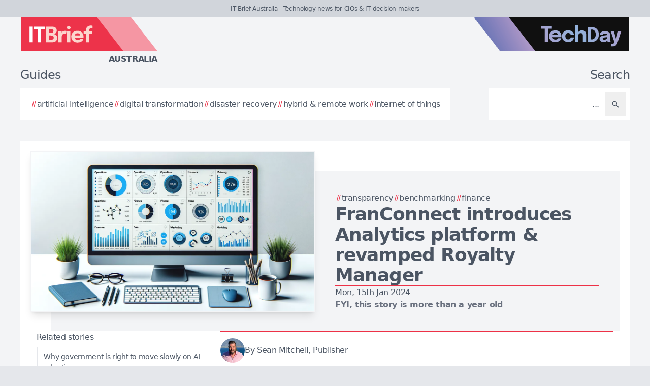

--- FILE ---
content_type: image/svg+xml
request_url: https://itbrief.com.au/brands/cl-au-new-logo.svg
body_size: 2536
content:
<?xml version="1.0" encoding="utf-8"?>
<!-- Generator: Adobe Illustrator 26.5.0, SVG Export Plug-In . SVG Version: 6.00 Build 0)  -->
<svg version="1.2" baseProfile="tiny" id="Layer_1" xmlns="http://www.w3.org/2000/svg" xmlns:xlink="http://www.w3.org/1999/xlink"
	 x="0px" y="0px" viewBox="0 0 137 19.26" overflow="visible" xml:space="preserve">
<polygon fill="#8CD4E2" points="25.26,19.26 106.19,19.26 91.19,0 25.26,0 "/>
<polygon fill="#00B6D3" points="0,19.26 86.94,19.26 71.94,0 0,0 "/>
<g>
	<g>
		<path fill="#FFFFFF" d="M11.97,10.92c0,0.38-0.07,0.77-0.22,1.17s-0.37,0.76-0.66,1.09c-0.29,0.33-0.67,0.6-1.12,0.81
			S9,14.29,8.38,14.29c-0.82,0-1.52-0.19-2.1-0.58c-0.58-0.39-1.02-0.93-1.33-1.62c-0.31-0.69-0.46-1.48-0.46-2.37
			c0-0.89,0.15-1.68,0.46-2.36C5.26,6.67,5.7,6.14,6.28,5.75c0.58-0.39,1.28-0.58,2.1-0.58c0.68,0,1.27,0.12,1.75,0.37
			S11,6.11,11.29,6.51s0.49,0.81,0.59,1.25c0.06,0.27,0.1,0.53,0.1,0.77h-1.87c0-0.12-0.01-0.24-0.03-0.35
			C10.04,7.89,9.95,7.63,9.8,7.41C9.66,7.18,9.47,7,9.23,6.86c-0.24-0.13-0.52-0.2-0.85-0.2C8,6.66,7.65,6.77,7.35,6.99
			C7.05,7.21,6.82,7.55,6.65,8S6.39,9.03,6.39,9.72c0,0.7,0.09,1.28,0.26,1.73c0.17,0.45,0.41,0.79,0.71,1.01
			C7.65,12.69,8,12.8,8.38,12.8c0.28,0,0.52-0.05,0.74-0.15c0.21-0.1,0.39-0.24,0.54-0.41c0.15-0.18,0.26-0.38,0.34-0.61
			c0.08-0.23,0.12-0.47,0.12-0.71H11.97z"/>
		<path fill="#FFFFFF" d="M12.65,14.15V4.77h1.86v9.38H12.65z M17.14,14.15v-2.27c0-0.08,0-0.19,0-0.33c0-0.14,0-0.28,0-0.43
			s0-0.26,0-0.35c0-0.49-0.09-0.86-0.26-1.13c-0.18-0.27-0.5-0.4-0.97-0.4c-0.3,0-0.56,0.06-0.77,0.18
			c-0.21,0.12-0.36,0.29-0.47,0.51c-0.11,0.22-0.16,0.48-0.16,0.77l-0.54-0.37c0-0.53,0.11-1,0.34-1.4S14.86,8.23,15.26,8
			s0.87-0.34,1.4-0.34c0.78,0,1.37,0.23,1.76,0.69S19,9.44,19,10.26c0,0.21,0,0.46,0,0.75s0,0.63,0,1.01v2.13H17.14z"/>
		<path fill="#FFFFFF" d="M22.01,14.28c-0.46,0-0.88-0.07-1.24-0.22s-0.65-0.36-0.85-0.64c-0.2-0.28-0.31-0.62-0.31-1.02
			c0-0.45,0.12-0.82,0.37-1.1s0.58-0.5,0.99-0.65c0.41-0.15,0.85-0.25,1.33-0.3c0.7-0.07,1.18-0.13,1.45-0.19
			c0.27-0.06,0.4-0.15,0.4-0.29c0,0,0-0.01,0-0.01c0-0.24-0.11-0.42-0.34-0.56c-0.23-0.14-0.54-0.2-0.94-0.2
			c-0.43,0-0.75,0.08-0.98,0.23c-0.23,0.15-0.34,0.39-0.34,0.71h-1.83c0-0.51,0.14-0.94,0.42-1.3c0.28-0.35,0.65-0.62,1.13-0.8
			c0.48-0.18,1.01-0.27,1.61-0.27c0.56,0,1.08,0.09,1.55,0.26s0.86,0.42,1.15,0.76c0.29,0.34,0.44,0.77,0.44,1.3
			c0,0.08,0,0.17,0,0.25s0,0.16,0,0.25v2.26c0,0.16,0,0.32,0.02,0.47c0.01,0.15,0.03,0.29,0.07,0.41c0.04,0.14,0.09,0.26,0.15,0.35
			c0.06,0.09,0.11,0.16,0.15,0.19h-1.83c-0.03-0.03-0.07-0.09-0.13-0.17c-0.06-0.09-0.11-0.19-0.15-0.31
			c-0.05-0.14-0.08-0.28-0.1-0.42c-0.02-0.14-0.03-0.31-0.03-0.5l0.38,0.26c-0.11,0.26-0.29,0.49-0.54,0.68s-0.55,0.34-0.89,0.44
			C22.78,14.23,22.41,14.28,22.01,14.28z M22.51,12.89c0.29,0,0.56-0.05,0.82-0.16c0.25-0.11,0.46-0.27,0.62-0.5
			c0.16-0.23,0.24-0.53,0.24-0.89v-0.64l0.46,0.45c-0.26,0.1-0.57,0.17-0.92,0.24c-0.35,0.06-0.69,0.11-1.03,0.15
			c-0.41,0.04-0.71,0.11-0.92,0.21c-0.2,0.1-0.3,0.26-0.3,0.5c0,0.22,0.09,0.38,0.26,0.5C21.91,12.84,22.17,12.89,22.51,12.89z"/>
		<path fill="#FFFFFF" d="M26.85,14.15V7.78h1.86v6.37H26.85z M31.34,14.15v-2.71c0-0.15,0-0.29,0-0.41s0-0.24,0-0.34
			c0-0.26-0.03-0.5-0.1-0.72c-0.07-0.22-0.19-0.39-0.37-0.52c-0.18-0.13-0.43-0.2-0.76-0.2c-0.29,0-0.54,0.07-0.75,0.2
			c-0.21,0.13-0.37,0.32-0.48,0.55c-0.11,0.24-0.17,0.51-0.17,0.82l-0.52-0.37c0-0.55,0.12-1.04,0.36-1.45
			c0.24-0.42,0.56-0.74,0.97-0.98c0.41-0.24,0.87-0.35,1.37-0.35c0.52,0,0.96,0.1,1.29,0.32c0.34,0.21,0.59,0.5,0.76,0.88
			s0.25,0.81,0.25,1.31c0,0.2,0,0.43,0,0.68s0,0.51,0,0.77v2.53H31.34z"/>
		<path fill="#FFFFFF" d="M34.05,14.15V7.78h1.86v6.37H34.05z M38.53,14.15v-2.71c0-0.15,0-0.29,0-0.41s0-0.24,0-0.34
			c0-0.26-0.03-0.5-0.1-0.72c-0.07-0.22-0.19-0.39-0.37-0.52c-0.18-0.13-0.43-0.2-0.76-0.2c-0.29,0-0.54,0.07-0.75,0.2
			c-0.21,0.13-0.37,0.32-0.48,0.55c-0.11,0.24-0.17,0.51-0.17,0.82l-0.52-0.37c0-0.55,0.12-1.04,0.36-1.45
			c0.24-0.42,0.56-0.74,0.97-0.98c0.41-0.24,0.87-0.35,1.37-0.35c0.52,0,0.96,0.1,1.29,0.32c0.34,0.21,0.59,0.5,0.76,0.88
			s0.25,0.81,0.25,1.31c0,0.2,0,0.43,0,0.68s0,0.51,0,0.77v2.53H38.53z"/>
		<path fill="#FFFFFF" d="M41.96,11.52v-1.23h4.22l-0.18,0.31c0-0.03,0-0.06,0-0.09c0-0.03,0-0.06,0-0.09
			c0-0.23-0.05-0.45-0.16-0.66c-0.11-0.21-0.27-0.38-0.5-0.52c-0.23-0.13-0.51-0.2-0.87-0.2s-0.66,0.08-0.91,0.23
			s-0.45,0.37-0.58,0.65c-0.13,0.28-0.2,0.62-0.2,1.01c0,0.41,0.06,0.76,0.19,1.05s0.32,0.51,0.58,0.67
			c0.26,0.16,0.58,0.23,0.96,0.23c0.25,0,0.46-0.02,0.64-0.07s0.33-0.1,0.44-0.18c0.11-0.07,0.2-0.15,0.26-0.24
			c0.06-0.09,0.1-0.17,0.11-0.26h1.84c-0.02,0.27-0.12,0.53-0.28,0.79c-0.16,0.26-0.38,0.49-0.67,0.7
			c-0.28,0.21-0.63,0.37-1.04,0.49c-0.41,0.12-0.87,0.18-1.39,0.18c-0.7,0-1.32-0.14-1.84-0.42c-0.52-0.28-0.93-0.67-1.22-1.17
			c-0.29-0.5-0.43-1.07-0.43-1.72c0-0.66,0.15-1.24,0.44-1.74s0.7-0.89,1.23-1.16c0.53-0.28,1.13-0.42,1.83-0.42
			c0.71,0,1.32,0.14,1.84,0.42c0.52,0.28,0.91,0.68,1.19,1.18c0.28,0.51,0.42,1.1,0.42,1.77c0,0.1,0,0.2-0.01,0.29
			c0,0.09-0.01,0.16-0.02,0.2H41.96z"/>
		<path fill="#FFFFFF" d="M50.44,4.77v9.38h-1.84V4.77H50.44z"/>
	</g>
</g>
<g>
	<g>
		<path fill="#D5EEF5" d="M51.38,14.14V5.85h1.75v7.77l-0.79-0.9h3.87v1.42H51.38z"/>
		<path fill="#D5EEF5" d="M57.76,7.2c-0.27,0-0.5-0.07-0.71-0.21c-0.2-0.14-0.3-0.34-0.3-0.6c0-0.26,0.1-0.46,0.3-0.61
			c0.2-0.14,0.44-0.21,0.71-0.21c0.27,0,0.51,0.07,0.71,0.21c0.2,0.14,0.3,0.34,0.3,0.61c0,0.26-0.1,0.46-0.3,0.6
			C58.27,7.13,58.04,7.2,57.76,7.2z M56.9,14.14V8.17h1.73v5.97H56.9z"/>
		<path fill="#D5EEF5" d="M60.3,14.14V9.52h-1.24V8.17h1.24V7.76c0-0.4,0.05-0.74,0.16-1.02c0.11-0.28,0.25-0.52,0.44-0.71
			c0.18-0.19,0.39-0.34,0.62-0.45s0.47-0.19,0.71-0.24c0.25-0.05,0.48-0.07,0.72-0.07c0.25,0,0.43,0.01,0.55,0.04
			c0.12,0.03,0.2,0.05,0.24,0.07v1.35c-0.04-0.01-0.12-0.03-0.24-0.05c-0.11-0.02-0.24-0.03-0.37-0.03c-0.22,0-0.4,0.03-0.54,0.08
			C62.46,6.81,62.35,6.89,62.27,7c-0.08,0.11-0.14,0.23-0.17,0.38c-0.03,0.14-0.05,0.3-0.05,0.47v0.33h1.6v1.35h-1.6v4.62H60.3z"/>
		<path fill="#D5EEF5" d="M64.86,11.68v-1.15h3.96l-0.17,0.29c0-0.03,0-0.06,0-0.09c0-0.03,0-0.06,0-0.08
			c0-0.21-0.05-0.42-0.15-0.62c-0.1-0.2-0.26-0.36-0.47-0.48c-0.21-0.13-0.48-0.19-0.81-0.19c-0.33,0-0.61,0.07-0.85,0.21
			c-0.24,0.14-0.42,0.34-0.55,0.6c-0.13,0.26-0.19,0.58-0.19,0.95c0,0.38,0.06,0.71,0.18,0.98c0.12,0.27,0.3,0.48,0.55,0.63
			s0.54,0.22,0.9,0.22c0.23,0,0.43-0.02,0.6-0.06c0.17-0.04,0.31-0.1,0.41-0.17s0.19-0.14,0.24-0.23c0.06-0.08,0.09-0.16,0.1-0.24
			h1.72c-0.02,0.25-0.11,0.5-0.26,0.74s-0.36,0.46-0.62,0.65c-0.27,0.19-0.59,0.35-0.97,0.46s-0.81,0.17-1.3,0.17
			c-0.66,0-1.23-0.13-1.73-0.4c-0.49-0.26-0.87-0.63-1.14-1.1c-0.27-0.47-0.4-1.01-0.4-1.62c0-0.62,0.14-1.16,0.41-1.63
			c0.28-0.47,0.66-0.83,1.15-1.09c0.49-0.26,1.06-0.39,1.71-0.39c0.66,0,1.24,0.13,1.72,0.4s0.86,0.63,1.12,1.11
			c0.26,0.47,0.39,1.03,0.39,1.66c0,0.09,0,0.18-0.01,0.27c0,0.09-0.01,0.15-0.02,0.19H64.86z"/>
	</g>
</g>
</svg>
